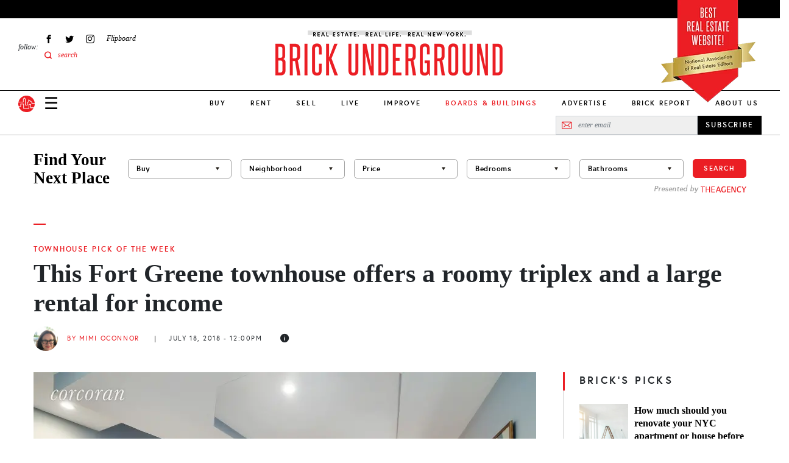

--- FILE ---
content_type: image/svg+xml
request_url: https://www.brickunderground.com/themes/custom/brick_underground/images/icons/facebook.svg
body_size: -328
content:
<svg xmlns="http://www.w3.org/2000/svg" width="10" height="18" viewBox="0 0 10 18"><g><g><path fill="#445ea9" d="M6.791 17.782V9.668h2.724l.406-3.163h-3.13V4.486c0-.915.253-1.539 1.566-1.539l1.675-.002V.117a22.576 22.576 0 0 0-2.441-.124c-2.413 0-4.066 1.474-4.066 4.18v2.332H.794v3.163h2.731v8.114z"/></g></g></svg>

--- FILE ---
content_type: application/javascript; charset=utf-8
request_url: https://fundingchoicesmessages.google.com/f/AGSKWxXQ5TTGIkCFXxMYSlGh6WMSHZ83SHxfcxS7fU2A4QogAz-s-fBJwKiyv2va72JDfQBipKRRJkspAtNP8mGnJr9205CzGFFVGs_tPiGB5iHg5LFwmpB5Oj4SXPBFJQ4f4L4MEEYq1elyfvGxAyk4WPyVi6lMdqDz8z9tJ88XXssoZbpp5shWLfhsXIkG/_/adsfetch.&adgroupid=/700x90./companion_ad./ban300.php
body_size: -1292
content:
window['1c26020b-5e76-43ce-b2df-4a9963a8db4d'] = true;